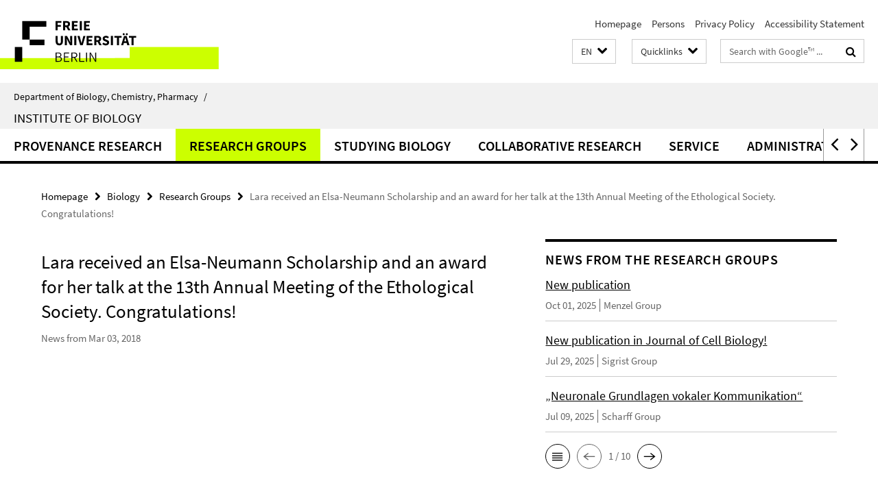

--- FILE ---
content_type: text/html; charset=utf-8
request_url: https://www.bcp.fu-berlin.de/en/biologie/_Quicklinks/index.html?comp=direct_access&irq=1
body_size: 520
content:
<!-- BEGIN Fragment default/26011920/direct-access-panel/14260594/1689588491/?214221:86400 -->
<div class="row"><div class="col-m-6 col-l-3"><div class="services-quick-access-caption">Administration</div><a href="https://www.bcp.fu-berlin.de/en/biologie/verwaltung/index.html" title="Office of the Intitute of Biology">Office of the Intitute of Biology</a></div></div><!-- END Fragment default/26011920/direct-access-panel/14260594/1689588491/?214221:86400 -->


--- FILE ---
content_type: text/html; charset=utf-8
request_url: https://www.bcp.fu-berlin.de/en/biologie/index.html?comp=navbar&irq=1&pm=0
body_size: 862
content:
<!-- BEGIN Fragment default/26011920/navbar-wrapper/14253110/1754905771/?145831:1800 -->
<!-- BEGIN Fragment default/26011920/navbar/f753c139e034c2869363dd4930682223641806cd/?142831:86400 -->
<nav class="main-nav-container no-print nocontent" style="display: none;"><div class="container main-nav-container-inner"><div class="main-nav-scroll-buttons" style="display:none"><div id="main-nav-btn-scroll-left" role="button"><div class="fa fa-angle-left"></div></div><div id="main-nav-btn-scroll-right" role="button"><div class="fa fa-angle-right"></div></div></div><div class="main-nav-toggle"><span class="main-nav-toggle-text">Menu</span><span class="main-nav-toggle-icon"><span class="line"></span><span class="line"></span><span class="line"></span></span></div><ul class="main-nav level-1" id="fub-main-nav"><li class="main-nav-item level-1" data-index="0" data-menu-item-path="/en/biologie/provenance" data-menu-shortened="0" id="main-nav-item-provenance"><a class="main-nav-item-link level-1" href="/en/biologie/provenance/index.html">Provenance Research</a></li><li class="main-nav-item level-1" data-index="1" data-menu-item-path="/en/biologie/arbeitsgruppen" data-menu-shortened="0" id="main-nav-item-arbeitsgruppen"><a class="main-nav-item-link level-1" href="/en/biologie/arbeitsgruppen/index.html">Research Groups</a></li><li class="main-nav-item level-1" data-index="2" data-menu-item-path="/en/biologie/studium" data-menu-shortened="0" id="main-nav-item-studium"><a class="main-nav-item-link level-1" href="/en/biologie/studium/index.html">Studying Biology</a></li><li class="main-nav-item level-1" data-index="3" data-menu-item-path="/en/biologie/forschung" data-menu-shortened="0" id="main-nav-item-forschung"><a class="main-nav-item-link level-1" href="/en/biologie/forschung/index.html">Collaborative Research</a></li><li class="main-nav-item level-1" data-index="4" data-menu-item-path="/en/biologie/service" data-menu-shortened="0" id="main-nav-item-service"><a class="main-nav-item-link level-1" href="/en/biologie/service/index.html">Service</a></li><li class="main-nav-item level-1 has-children" data-index="5" data-menu-item-path="/en/biologie/verwaltung" data-menu-shortened="0" id="main-nav-item-verwaltung"><a class="main-nav-item-link level-1" href="/en/biologie/verwaltung/index.html">Administration</a><div class="icon-has-children"><div class="fa fa-angle-right"></div><div class="fa fa-angle-down"></div><div class="fa fa-angle-up"></div></div><div class="container main-nav-parent level-2" style="display:none"><a class="main-nav-item-link level-1" href="/en/biologie/verwaltung/index.html"><span>Overview Administration</span></a></div><ul class="main-nav level-2"><li class="main-nav-item level-2 " data-menu-item-path="/en/biologie/verwaltung/ak_biologie"><a class="main-nav-item-link level-2" href="/en/biologie/verwaltung/ak_biologie/index.html">Working Group Biology</a></li></ul></li></ul></div><div class="main-nav-flyout-global"><div class="container"></div><button id="main-nav-btn-flyout-close" type="button"><div id="main-nav-btn-flyout-close-container"><i class="fa fa-angle-up"></i></div></button></div></nav><script type="text/javascript">$(document).ready(function () { Luise.Navigation.init(); });</script><!-- END Fragment default/26011920/navbar/f753c139e034c2869363dd4930682223641806cd/?142831:86400 -->
<!-- END Fragment default/26011920/navbar-wrapper/14253110/1754905771/?145831:1800 -->


--- FILE ---
content_type: text/html; charset=utf-8
request_url: https://www.bcp.fu-berlin.de/en/biologie/arbeitsgruppen/_News/index.html?irq=1&page=1
body_size: 1029
content:
<!-- BEGIN Fragment default/26011920/news-box-wrapper/1/73858050/1488225502/?143024:113 -->
<!-- BEGIN Fragment default/26011920/news-box/1/efcc474eca5143999ab0d663a733e5ac893a2fcc/?152831:3600 -->
<a href="/en/biologie/arbeitsgruppen/neurobiologie/ag_menzel/news/Wang_Mach_Chen_Menzel_2025.html"><div class="box-news-list-v1-element"><p class="box-news-list-v1-title"><span>New publication</span></p><p class="box-news-list-v1-date">Oct 01, 2025<span class="box-news-list-v1-category" title="Source: Menzel Group">Menzel Group</span></p></div></a><a href="/en/biologie/arbeitsgruppen/genetik/ag_sigrist/News/Petzoldt-2025.html"><div class="box-news-list-v1-element"><p class="box-news-list-v1-title"><span>New publication in Journal of Cell Biology!</span></p><p class="box-news-list-v1-date">Jul 29, 2025<span class="box-news-list-v1-category" title="Source: Sigrist Group">Sigrist Group</span></p></div></a><a href="/en/biologie/arbeitsgruppen/verhaltensbiologie/verhaltensbiologie/aktuelles/DFG-Forschergruppe.html"><div class="box-news-list-v1-element"><p class="box-news-list-v1-title"><span>„Neuronale Grundlagen vokaler Kommunikation“</span></p><p class="box-news-list-v1-date">Jul 09, 2025<span class="box-news-list-v1-category" title="Source: Scharff Group">Scharff Group</span></p></div></a><div class="cms-box-prev-next-nav box-news-list-v1-nav"><a class="cms-box-prev-next-nav-overview box-news-list-v1-nav-overview" href="/en/biologie/arbeitsgruppen/_News/index.html" rel="contents" role="button" title="overview News from the Research Groups"><span class="icon-cds icon-cds-overview"></span></a><span class="cms-box-prev-next-nav-arrow-prev disabled box-news-list-v1-nav-arrow-prev" title="previous page"><span class="icon-cds icon-cds-arrow-prev disabled"></span></span><span class="cms-box-prev-next-nav-pagination box-news-list-v1-pagination" title="page 1 of 10 pages"> 1 / 10 </span><span class="cms-box-prev-next-nav-arrow-next box-news-list-v1-nav-arrow-next" data-ajax-url="/en/biologie/arbeitsgruppen/_News/index.html?irq=1&amp;page=2" onclick="Luise.AjaxBoxNavigation.onClick(event, this)" rel="next" role="button" title="next page"><span class="icon-cds icon-cds-arrow-next"></span></span></div><!-- END Fragment default/26011920/news-box/1/efcc474eca5143999ab0d663a733e5ac893a2fcc/?152831:3600 -->
<!-- END Fragment default/26011920/news-box-wrapper/1/73858050/1488225502/?143024:113 -->
